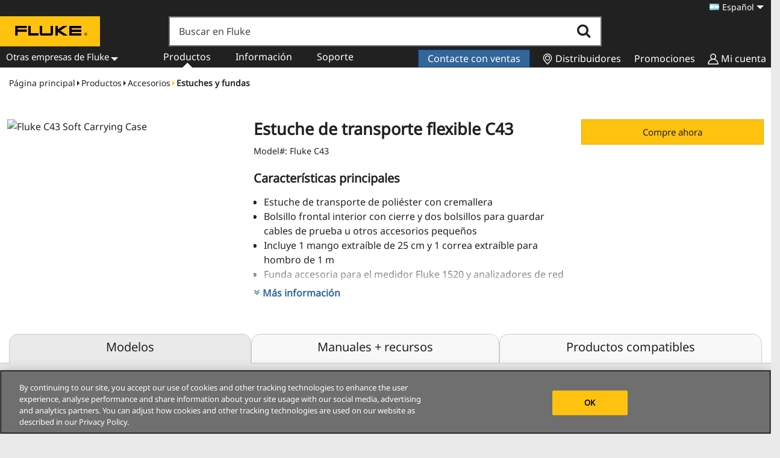

--- FILE ---
content_type: text/css
request_url: https://tags.srv.stackadapt.com/sa.css
body_size: -11
content:
:root {
    --sa-uid: '0-962869da-3681-5de2-761e-da3f78b92b9c';
}

--- FILE ---
content_type: text/plain
request_url: https://www.fluke.com/themes/igc/js/geopixel.txt
body_size: -2584
content:
This file is called by geo-redierect-banner.js. Cloudflare dynamically adds 
headers that indicate user country.

--- FILE ---
content_type: image/svg+xml
request_url: https://www.fluke.com/themes/igc/presentation/assets/icons/x-logo.svg
body_size: -2477
content:
<svg xmlns="http://www.w3.org/2000/svg" width="19.51" height="19.938" viewBox="0 0 19.51 19.938"><path d="M11.611,8.443,18.874,0H17.153L10.846,7.331,5.809,0H0L7.617,11.085,0,19.938H1.721L8.381,12.2,13.7,19.938H19.51l-7.9-11.5Zm-2.357,2.74-.772-1.1L2.341,1.3H4.985L9.94,8.384l.772,1.1L17.154,18.7H14.51L9.254,11.183Z" fill="#fff"/></svg>

--- FILE ---
content_type: application/javascript; charset=UTF-8
request_url: https://www.fluke.com/cdn-cgi/challenge-platform/h/g/scripts/jsd/d39f91d70ce1/main.js?
body_size: 4578
content:
window._cf_chl_opt={uYln4:'g'};~function(B3,T,j,D,o,l,Q,R){B3=h,function(M,F,BK,B2,s,X){for(BK={M:544,F:471,s:559,X:561,C:517,S:556,v:467,m:515,G:530,I:529,y:564},B2=h,s=M();!![];)try{if(X=-parseInt(B2(BK.M))/1+-parseInt(B2(BK.F))/2+parseInt(B2(BK.s))/3*(-parseInt(B2(BK.X))/4)+parseInt(B2(BK.C))/5*(-parseInt(B2(BK.S))/6)+parseInt(B2(BK.v))/7+parseInt(B2(BK.m))/8*(-parseInt(B2(BK.G))/9)+parseInt(B2(BK.I))/10*(parseInt(B2(BK.y))/11),X===F)break;else s.push(s.shift())}catch(C){s.push(s.shift())}}(B,139199),T=this||self,j=T[B3(481)],D=function(BC,BX,BN,BL,Bg,BW,B4,F,s,X){return BC={M:500,F:527},BX={M:470,F:470,s:470,X:550,C:470,S:474,v:470,m:567,G:567},BN={M:555},BL={M:582},Bg={M:555,F:567,s:509,X:482,C:490,S:490,v:582,m:550,G:582,I:550,y:550,f:470,J:550,Y:482,P:490,k:582,H:550,V:550,Z:550,A:582,E:550,O:470,e:550,z:550,n:550,B0:474},BW={M:497,F:567},B4=B3,F=String[B4(BC.M)],s={'h':function(C){return C==null?'':s.g(C,6,function(S,B5){return B5=h,B5(BW.M)[B5(BW.F)](S)})},'g':function(C,S,G,B6,I,y,J,Y,P,H,V,Z,A,E,O,z,B0,B1){if(B6=B4,null==C)return'';for(y={},J={},Y='',P=2,H=3,V=2,Z=[],A=0,E=0,O=0;O<C[B6(Bg.M)];O+=1)if(z=C[B6(Bg.F)](O),Object[B6(Bg.s)][B6(Bg.X)][B6(Bg.C)](y,z)||(y[z]=H++,J[z]=!0),B0=Y+z,Object[B6(Bg.s)][B6(Bg.X)][B6(Bg.S)](y,B0))Y=B0;else{if(Object[B6(Bg.s)][B6(Bg.X)][B6(Bg.S)](J,Y)){if(256>Y[B6(Bg.v)](0)){for(I=0;I<V;A<<=1,S-1==E?(E=0,Z[B6(Bg.m)](G(A)),A=0):E++,I++);for(B1=Y[B6(Bg.G)](0),I=0;8>I;A=1&B1|A<<1,E==S-1?(E=0,Z[B6(Bg.m)](G(A)),A=0):E++,B1>>=1,I++);}else{for(B1=1,I=0;I<V;A=A<<1|B1,S-1==E?(E=0,Z[B6(Bg.I)](G(A)),A=0):E++,B1=0,I++);for(B1=Y[B6(Bg.G)](0),I=0;16>I;A=A<<1|1&B1,S-1==E?(E=0,Z[B6(Bg.y)](G(A)),A=0):E++,B1>>=1,I++);}P--,0==P&&(P=Math[B6(Bg.f)](2,V),V++),delete J[Y]}else for(B1=y[Y],I=0;I<V;A=B1&1|A<<1.47,S-1==E?(E=0,Z[B6(Bg.J)](G(A)),A=0):E++,B1>>=1,I++);Y=(P--,P==0&&(P=Math[B6(Bg.f)](2,V),V++),y[B0]=H++,String(z))}if(''!==Y){if(Object[B6(Bg.s)][B6(Bg.Y)][B6(Bg.P)](J,Y)){if(256>Y[B6(Bg.k)](0)){for(I=0;I<V;A<<=1,S-1==E?(E=0,Z[B6(Bg.H)](G(A)),A=0):E++,I++);for(B1=Y[B6(Bg.v)](0),I=0;8>I;A=A<<1.79|B1&1,S-1==E?(E=0,Z[B6(Bg.V)](G(A)),A=0):E++,B1>>=1,I++);}else{for(B1=1,I=0;I<V;A=A<<1|B1,S-1==E?(E=0,Z[B6(Bg.Z)](G(A)),A=0):E++,B1=0,I++);for(B1=Y[B6(Bg.A)](0),I=0;16>I;A=B1&1|A<<1.61,S-1==E?(E=0,Z[B6(Bg.E)](G(A)),A=0):E++,B1>>=1,I++);}P--,P==0&&(P=Math[B6(Bg.O)](2,V),V++),delete J[Y]}else for(B1=y[Y],I=0;I<V;A=B1&1|A<<1.64,E==S-1?(E=0,Z[B6(Bg.e)](G(A)),A=0):E++,B1>>=1,I++);P--,0==P&&V++}for(B1=2,I=0;I<V;A=A<<1.74|1.81&B1,E==S-1?(E=0,Z[B6(Bg.z)](G(A)),A=0):E++,B1>>=1,I++);for(;;)if(A<<=1,E==S-1){Z[B6(Bg.n)](G(A));break}else E++;return Z[B6(Bg.B0)]('')},'j':function(C,B7){return B7=B4,C==null?'':''==C?null:s.i(C[B7(BN.M)],32768,function(S,B8){return B8=B7,C[B8(BL.M)](S)})},'i':function(C,S,G,B9,I,y,J,Y,P,H,V,Z,A,E,O,z,B1,B0){for(B9=B4,I=[],y=4,J=4,Y=3,P=[],Z=G(0),A=S,E=1,H=0;3>H;I[H]=H,H+=1);for(O=0,z=Math[B9(BX.M)](2,2),V=1;z!=V;B0=A&Z,A>>=1,A==0&&(A=S,Z=G(E++)),O|=V*(0<B0?1:0),V<<=1);switch(O){case 0:for(O=0,z=Math[B9(BX.F)](2,8),V=1;V!=z;B0=A&Z,A>>=1,A==0&&(A=S,Z=G(E++)),O|=V*(0<B0?1:0),V<<=1);B1=F(O);break;case 1:for(O=0,z=Math[B9(BX.s)](2,16),V=1;z!=V;B0=A&Z,A>>=1,A==0&&(A=S,Z=G(E++)),O|=V*(0<B0?1:0),V<<=1);B1=F(O);break;case 2:return''}for(H=I[3]=B1,P[B9(BX.X)](B1);;){if(E>C)return'';for(O=0,z=Math[B9(BX.s)](2,Y),V=1;V!=z;B0=A&Z,A>>=1,0==A&&(A=S,Z=G(E++)),O|=(0<B0?1:0)*V,V<<=1);switch(B1=O){case 0:for(O=0,z=Math[B9(BX.C)](2,8),V=1;z!=V;B0=A&Z,A>>=1,0==A&&(A=S,Z=G(E++)),O|=V*(0<B0?1:0),V<<=1);I[J++]=F(O),B1=J-1,y--;break;case 1:for(O=0,z=Math[B9(BX.s)](2,16),V=1;z!=V;B0=Z&A,A>>=1,0==A&&(A=S,Z=G(E++)),O|=V*(0<B0?1:0),V<<=1);I[J++]=F(O),B1=J-1,y--;break;case 2:return P[B9(BX.S)]('')}if(y==0&&(y=Math[B9(BX.v)](2,Y),Y++),I[B1])B1=I[B1];else if(J===B1)B1=H+H[B9(BX.m)](0);else return null;P[B9(BX.X)](B1),I[J++]=H+B1[B9(BX.G)](0),y--,H=B1,y==0&&(y=Math[B9(BX.M)](2,Y),Y++)}}},X={},X[B4(BC.F)]=s.h,X}(),o={},o[B3(522)]='o',o[B3(488)]='s',o[B3(499)]='u',o[B3(581)]='z',o[B3(539)]='n',o[B3(502)]='I',o[B3(543)]='b',l=o,T[B3(578)]=function(M,F,s,X,By,BI,BG,BF,S,G,I,y,J,Y){if(By={M:568,F:558,s:495,X:494,C:534,S:542,v:494,m:542,G:573,I:552,y:555,f:546,J:572},BI={M:518,F:555,s:549},BG={M:509,F:482,s:490,X:550},BF=B3,null===F||void 0===F)return X;for(S=d(F),M[BF(By.M)][BF(By.F)]&&(S=S[BF(By.s)](M[BF(By.M)][BF(By.F)](F))),S=M[BF(By.X)][BF(By.C)]&&M[BF(By.S)]?M[BF(By.v)][BF(By.C)](new M[(BF(By.m))](S)):function(P,Bw,H){for(Bw=BF,P[Bw(BI.M)](),H=0;H<P[Bw(BI.F)];P[H]===P[H+1]?P[Bw(BI.s)](H+1,1):H+=1);return P}(S),G='nAsAaAb'.split('A'),G=G[BF(By.G)][BF(By.I)](G),I=0;I<S[BF(By.y)];y=S[I],J=x(M,F,y),G(J)?(Y=J==='s'&&!M[BF(By.f)](F[y]),BF(By.J)===s+y?C(s+y,J):Y||C(s+y,F[y])):C(s+y,J),I++);return X;function C(P,H,Bb){Bb=h,Object[Bb(BG.M)][Bb(BG.F)][Bb(BG.s)](X,H)||(X[H]=[]),X[H][Bb(BG.X)](P)}},Q=B3(506)[B3(524)](';'),R=Q[B3(573)][B3(552)](Q),T[B3(510)]=function(M,F,BJ,Bs,s,X,C,S){for(BJ={M:516,F:555,s:521,X:550,C:508},Bs=B3,s=Object[Bs(BJ.M)](F),X=0;X<s[Bs(BJ.F)];X++)if(C=s[X],'f'===C&&(C='N'),M[C]){for(S=0;S<F[s[X]][Bs(BJ.F)];-1===M[C][Bs(BJ.s)](F[s[X]][S])&&(R(F[s[X]][S])||M[C][Bs(BJ.X)]('o.'+F[s[X]][S])),S++);}else M[C]=F[s[X]][Bs(BJ.C)](function(v){return'o.'+v})},L();function N(s,X,h0,Br,C,S,v){if(h0={M:478,F:498,s:575,X:504,C:486,S:576,v:575,m:462,G:520,I:504,y:576,f:469,J:519},Br=B3,C=Br(h0.M),!s[Br(h0.F)])return;X===Br(h0.s)?(S={},S[Br(h0.X)]=C,S[Br(h0.C)]=s.r,S[Br(h0.S)]=Br(h0.v),T[Br(h0.m)][Br(h0.G)](S,'*')):(v={},v[Br(h0.I)]=C,v[Br(h0.C)]=s.r,v[Br(h0.y)]=Br(h0.f),v[Br(h0.J)]=X,T[Br(h0.m)][Br(h0.G)](v,'*'))}function W(BH,Bo,M,F,s){return BH={M:511,F:528},Bo=B3,M=3600,F=K(),s=Math[Bo(BH.M)](Date[Bo(BH.F)]()/1e3),s-F>M?![]:!![]}function i(M,F,BA,BZ,BV,Bq,Bl,s,X,C){BA={M:537,F:514,s:492,X:501,C:531,S:472,v:487,m:492,G:464,I:541,y:498,f:466,J:553,Y:476,P:485,k:505,H:505,V:483,Z:505,A:483,E:498,O:554,e:527,z:512},BZ={M:536},BV={M:571,F:571,s:575,X:551,C:571},Bq={M:466},Bl=B3,s=T[Bl(BA.M)],console[Bl(BA.F)](T[Bl(BA.s)]),X=new T[(Bl(BA.X))](),X[Bl(BA.C)](Bl(BA.S),Bl(BA.v)+T[Bl(BA.m)][Bl(BA.G)]+Bl(BA.I)+s.r),s[Bl(BA.y)]&&(X[Bl(BA.f)]=5e3,X[Bl(BA.J)]=function(Bc){Bc=Bl,F(Bc(Bq.M))}),X[Bl(BA.Y)]=function(Bx){Bx=Bl,X[Bx(BV.M)]>=200&&X[Bx(BV.F)]<300?F(Bx(BV.s)):F(Bx(BV.X)+X[Bx(BV.C)])},X[Bl(BA.P)]=function(Bd){Bd=Bl,F(Bd(BZ.M))},C={'t':K(),'lhr':j[Bl(BA.k)]&&j[Bl(BA.H)][Bl(BA.V)]?j[Bl(BA.Z)][Bl(BA.A)]:'','api':s[Bl(BA.E)]?!![]:![],'payload':M},X[Bl(BA.O)](D[Bl(BA.e)](JSON[Bl(BA.z)](C)))}function B(h1){return h1='chlApiUrl,cloudflare-invisible,chlApiClientVersion,chctx,document,hasOwnProperty,href,function,onerror,sid,/cdn-cgi/challenge-platform/h/,string,chlApiSitekey,call,createElement,_cf_chl_opt,isArray,Array,concat,DOMContentLoaded,K$oApviPG8N95VIOhbLWrYg+Zek0tl4XJmzHf1B-7uqTxQnC6jFcEsMd2SDRa3Uwy,api,undefined,fromCharCode,XMLHttpRequest,bigint,appendChild,source,location,_cf_chl_opt;mhsH6;xkyRk9;FTrD2;leJV9;BCMtt1;sNHpA9;GKPzo4;AdbX0;REiSI4;xriGD7;jwjCc3;agiDh2;MQCkM2;mlwE4;kuIdX1;aLEay4;cThi2,tabIndex,map,prototype,kuIdX1,floor,stringify,/b/ov1/0.45115784845215484:1767425161:1ljMbMOMEcz811mF4EVa8wk7h__TKf4FI3seb8l-tE4/,log,853272uRxVdm,keys,9110CgimTX,sort,detail,postMessage,indexOf,object,Function,split,toString,addEventListener,YlZkWJk,now,40qJEnFW,18POHXDD,open,errorInfoObject,readyState,from,/invisible/jsd,xhr-error,__CF$cv$params,HkTQ2,number,display: none,/jsd/oneshot/d39f91d70ce1/0.45115784845215484:1767425161:1ljMbMOMEcz811mF4EVa8wk7h__TKf4FI3seb8l-tE4/,Set,boolean,8551QcIxVl,onreadystatechange,isNaN,style,contentDocument,splice,push,http-code:,bind,ontimeout,send,length,870UfIzcQ,error on cf_chl_props,getOwnPropertyNames,3imHpkM,jsd,18472vmITUN,TbVa1,kgZMo4,1552628BCXHik,clientInformation,body,charAt,Object,loading,iframe,status,d.cookie,includes,[native code],success,event,catch,mlwE4,random,contentWindow,symbol,charCodeAt,getPrototypeOf,parent,chlApiRumWidgetAgeMs,uYln4,navigator,timeout,1812748cXgIhs,removeChild,error,pow,387360IyNNvp,POST,msg,join,gwUy0,onload'.split(','),B=function(){return h1},B()}function U(BY,BT,s,X,C,S,v){BT=(BY={M:491,F:570,s:547,X:540,C:507,S:566,v:503,m:580,G:565,I:465,y:548,f:566,J:468},B3);try{return s=j[BT(BY.M)](BT(BY.F)),s[BT(BY.s)]=BT(BY.X),s[BT(BY.C)]='-1',j[BT(BY.S)][BT(BY.v)](s),X=s[BT(BY.m)],C={},C=mlwE4(X,X,'',C),C=mlwE4(X,X[BT(BY.G)]||X[BT(BY.I)],'n.',C),C=mlwE4(X,s[BT(BY.y)],'d.',C),j[BT(BY.f)][BT(BY.J)](s),S={},S.r=C,S.e=null,S}catch(m){return v={},v.r={},v.e=m,v}}function c(M,F,BS,BB){return BS={M:523,F:509,s:525,X:490,C:521,S:574},BB=B3,F instanceof M[BB(BS.M)]&&0<M[BB(BS.M)][BB(BS.F)][BB(BS.s)][BB(BS.X)](F)[BB(BS.C)](BB(BS.S))}function a(M,BP,Bj){return BP={M:579},Bj=B3,Math[Bj(BP.M)]()<M}function d(M,Bu,BM,F){for(Bu={M:495,F:516,s:583},BM=B3,F=[];M!==null;F=F[BM(Bu.M)](Object[BM(Bu.F)](M)),M=Object[BM(Bu.s)](M));return F}function x(M,F,s,Bm,Bh,X){Bh=(Bm={M:577,F:494,s:493,X:484},B3);try{return F[s][Bh(Bm.M)](function(){}),'p'}catch(C){}try{if(F[s]==null)return void 0===F[s]?'u':'x'}catch(S){return'i'}return M[Bh(Bm.F)][Bh(Bm.s)](F[s])?'a':F[s]===M[Bh(Bm.F)]?'C':F[s]===!0?'T':!1===F[s]?'F':(X=typeof F[s],Bh(Bm.X)==X?c(M,F[s])?'N':'f':l[X]||'?')}function g(X,C,Bt,BQ,S,v,m,G,I,y,f,J){if(Bt={M:473,F:469,s:537,X:487,C:492,S:464,v:513,m:535,G:501,I:531,y:472,f:466,J:553,Y:489,P:475,k:477,H:492,V:562,Z:463,A:563,E:479,O:492,e:538,z:532,n:480,B0:504,B1:560,BO:554,Bp:527},BQ=B3,!a(.01))return![];v=(S={},S[BQ(Bt.M)]=X,S[BQ(Bt.F)]=C,S);try{m=T[BQ(Bt.s)],G=BQ(Bt.X)+T[BQ(Bt.C)][BQ(Bt.S)]+BQ(Bt.v)+m.r+BQ(Bt.m),I=new T[(BQ(Bt.G))](),I[BQ(Bt.I)](BQ(Bt.y),G),I[BQ(Bt.f)]=2500,I[BQ(Bt.J)]=function(){},y={},y[BQ(Bt.Y)]=T[BQ(Bt.C)][BQ(Bt.P)],y[BQ(Bt.k)]=T[BQ(Bt.H)][BQ(Bt.V)],y[BQ(Bt.Z)]=T[BQ(Bt.C)][BQ(Bt.A)],y[BQ(Bt.E)]=T[BQ(Bt.O)][BQ(Bt.e)],f=y,J={},J[BQ(Bt.z)]=v,J[BQ(Bt.n)]=f,J[BQ(Bt.B0)]=BQ(Bt.B1),I[BQ(Bt.BO)](D[BQ(Bt.Bp)](J))}catch(Y){}}function h(M,b,F){return F=B(),h=function(w,s,T){return w=w-462,T=F[w],T},h(M,b)}function K(Bk,BD,M){return Bk={M:537,F:511},BD=B3,M=T[BD(Bk.M)],Math[BD(Bk.F)](+atob(M.t))}function L(Bn,Bz,Bp,BR,M,F,s,X,C){if(Bn={M:537,F:498,s:533,X:569,C:526,S:496,v:545,m:545},Bz={M:533,F:569,s:545},Bp={M:557},BR=B3,M=T[BR(Bn.M)],!M)return;if(!W())return;(F=![],s=M[BR(Bn.F)]===!![],X=function(BU,S){if(BU=BR,!F){if(F=!![],!W())return;S=U(),i(S.r,function(v){N(M,v)}),S.e&&g(BU(Bp.M),S.e)}},j[BR(Bn.s)]!==BR(Bn.X))?X():T[BR(Bn.C)]?j[BR(Bn.C)](BR(Bn.S),X):(C=j[BR(Bn.v)]||function(){},j[BR(Bn.m)]=function(Ba){Ba=BR,C(),j[Ba(Bz.M)]!==Ba(Bz.F)&&(j[Ba(Bz.s)]=C,X())})}}()

--- FILE ---
content_type: text/plain
request_url: https://c.6sc.co/?m=1
body_size: 3
content:
6suuid=5218d017fc2b0100e2d05869450000001b458100